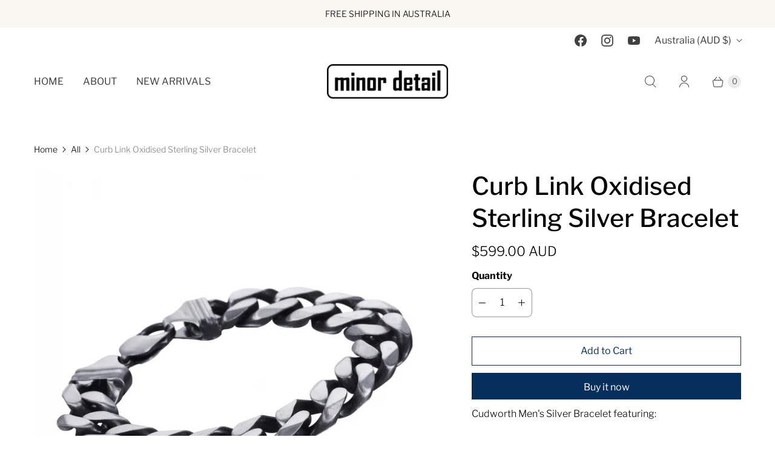

--- FILE ---
content_type: text/javascript; charset=utf-8
request_url: https://www.minordetail.com/products/curb-link-oxidised-sterling-silver-bracelet.js
body_size: 395
content:
{"id":5242627489946,"title":"Curb Link Oxidised Sterling Silver Bracelet","handle":"curb-link-oxidised-sterling-silver-bracelet","description":"\u003cp class=\"p1\"\u003eCudworth Men's Silver Bracelet featuring:\u003c\/p\u003e\n\u003cmeta charset=\"utf-8\"\u003e\n\u003cp class=\"p1\"\u003e- Hefty 66 grams of solid 925 Sterling Silver\u003c\/p\u003e\n\u003cp class=\"p1\"\u003e- Uniquely finished with Oxidised Silver inside the links.\u003c\/p\u003e\n\u003cp class=\"p1\"\u003e- 22 cm chain length with Lobster clasp closure.\u003c\/p\u003e\n\u003cp class=\"p1\"\u003e- Comes in official Cudworth gift box.\u003c\/p\u003e","published_at":"2020-05-25T18:18:02+10:00","created_at":"2020-05-25T18:38:12+10:00","vendor":"Cudworth Enterprises","type":"","tags":[],"price":59900,"price_min":59900,"price_max":59900,"available":true,"price_varies":false,"compare_at_price":null,"compare_at_price_min":0,"compare_at_price_max":0,"compare_at_price_varies":false,"variants":[{"id":34432366837914,"title":"Default Title","option1":"Default Title","option2":null,"option3":null,"sku":"498-06-chunky-silver","requires_shipping":true,"taxable":true,"featured_image":null,"available":true,"name":"Curb Link Oxidised Sterling Silver Bracelet","public_title":null,"options":["Default Title"],"price":59900,"weight":0,"compare_at_price":null,"inventory_quantity":20,"inventory_management":"shopify","inventory_policy":"deny","barcode":"","requires_selling_plan":false,"selling_plan_allocations":[]}],"images":["\/\/cdn.shopify.com\/s\/files\/1\/1014\/5843\/products\/Cudworth-chunky-silver-bracelet-498-06.jpg?v=1590395894"],"featured_image":"\/\/cdn.shopify.com\/s\/files\/1\/1014\/5843\/products\/Cudworth-chunky-silver-bracelet-498-06.jpg?v=1590395894","options":[{"name":"Title","position":1,"values":["Default Title"]}],"url":"\/products\/curb-link-oxidised-sterling-silver-bracelet","media":[{"alt":"Chunky Curb Link chain bracelet in 925 Sterling Silver with oxidised finish by Cudworth Men's jewellery","id":9127942848666,"position":1,"preview_image":{"aspect_ratio":1.0,"height":736,"width":736,"src":"https:\/\/cdn.shopify.com\/s\/files\/1\/1014\/5843\/products\/Cudworth-chunky-silver-bracelet-498-06.jpg?v=1590395894"},"aspect_ratio":1.0,"height":736,"media_type":"image","src":"https:\/\/cdn.shopify.com\/s\/files\/1\/1014\/5843\/products\/Cudworth-chunky-silver-bracelet-498-06.jpg?v=1590395894","width":736}],"requires_selling_plan":false,"selling_plan_groups":[]}